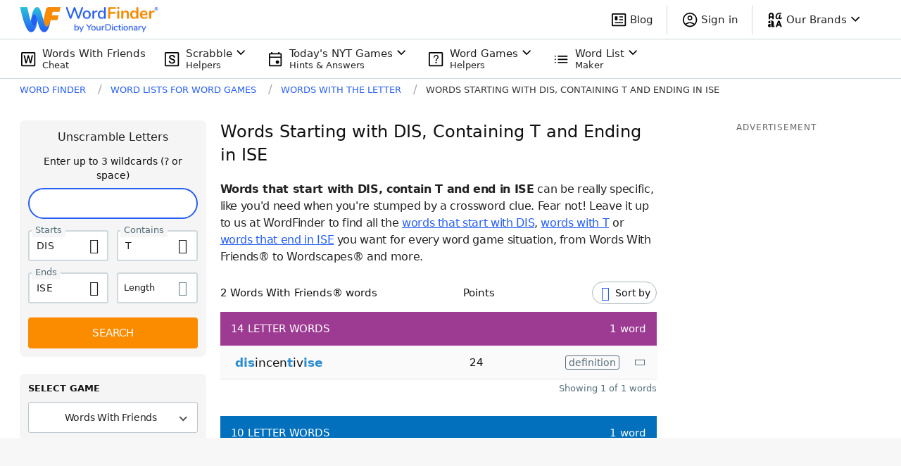

--- FILE ---
content_type: image/svg+xml
request_url: https://wordfinder.yourdictionary.com/_nuxt/img/sign.94b4fd8.svg
body_size: 1019
content:
<svg width="24" height="24" viewBox="0 0 24 24" fill="none" xmlns="http://www.w3.org/2000/svg">
<path d="M5.7235 17.7147C6.7695 16.9894 7.80717 16.4329 8.8365 16.0452C9.86583 15.6576 10.971 15.4637 12.152 15.4637C13.3332 15.4637 14.4436 15.6591 15.4832 16.0498C16.5227 16.4406 17.5618 16.9956 18.6005 17.7147C19.326 16.8107 19.8399 15.9095 20.1423 15.011C20.4446 14.1123 20.5957 13.1605 20.5957 12.1555C20.5957 9.75783 19.7876 7.75067 18.1712 6.134C16.5549 4.5175 14.548 3.70925 12.1505 3.70925C9.75317 3.70925 7.74592 4.5175 6.12875 6.134C4.51175 7.75067 3.70325 9.75783 3.70325 12.1555C3.70325 13.1602 3.85767 14.1113 4.1665 15.009C4.47533 15.9067 4.99433 16.8086 5.7235 17.7147ZM12.1448 12.9472C11.1686 12.9472 10.3486 12.6136 9.68475 11.9462C9.02075 11.2787 8.68875 10.4582 8.68875 9.48475C8.68875 8.51125 9.02225 7.69133 9.68925 7.025C10.3564 6.35867 11.1781 6.0255 12.1543 6.0255C13.1304 6.0255 13.9504 6.36025 14.6143 7.02975C15.2783 7.69908 15.6102 8.5205 15.6102 9.494C15.6102 10.4677 15.2767 11.2867 14.6097 11.951C13.9426 12.6152 13.1209 12.9472 12.1448 12.9472ZM12.1578 22.305C10.7656 22.305 9.4525 22.0389 8.2185 21.5068C6.98433 20.9746 5.9055 20.2468 4.982 19.3235C4.05833 18.4 3.33042 17.323 2.79825 16.0925C2.26608 14.8622 2 13.5474 2 12.1482C2 10.7537 2.2665 9.44242 2.7995 8.21425C3.3325 6.98592 4.06017 5.91067 4.9825 4.9885C5.90467 4.06617 6.98108 3.3375 8.21175 2.8025C9.44242 2.2675 10.7574 2 12.1568 2C13.5513 2 14.8626 2.2675 16.0908 2.8025C17.3191 3.3375 18.3943 4.06617 19.3165 4.9885C20.2388 5.91067 20.9675 6.98633 21.5025 8.2155C22.0375 9.44467 22.305 10.7552 22.305 12.1473C22.305 13.5394 22.0375 14.8527 21.5025 16.0872C20.9675 17.3219 20.2388 18.4003 19.3165 19.3225C18.3943 20.2448 17.3187 20.9725 16.0895 21.5055C14.8603 22.0385 13.5498 22.305 12.1578 22.305ZM12.1495 20.6017C13.0542 20.6017 13.9341 20.4724 14.7893 20.2138C15.6443 19.9549 16.4967 19.4982 17.3468 18.8435C16.4928 18.2475 15.6361 17.7962 14.7768 17.4895C13.9173 17.1828 13.0415 17.0295 12.1495 17.0295C11.2575 17.0295 10.3828 17.1828 9.52525 17.4895C8.66792 17.7962 7.81225 18.2475 6.95825 18.8435C7.80825 19.4982 8.65975 19.9549 9.51275 20.2138C10.3659 20.4724 11.2448 20.6017 12.1495 20.6017ZM12.1495 11.3755C12.7037 11.3755 13.1571 11.2003 13.5097 10.85C13.8624 10.4997 14.0388 10.0462 14.0388 9.4895C14.0388 8.93283 13.8624 8.47833 13.5097 8.126C13.1571 7.7735 12.7037 7.59725 12.1495 7.59725C11.5953 7.59725 11.1419 7.7735 10.7893 8.126C10.4366 8.47833 10.2603 8.93283 10.2603 9.4895C10.2603 10.0462 10.4366 10.4997 10.7893 10.85C11.1419 11.2003 11.5953 11.3755 12.1495 11.3755Z" fill="black"/>
</svg>


--- FILE ---
content_type: image/svg+xml
request_url: https://wordfinder.yourdictionary.com/_nuxt/img/ic-x.7496d3f.svg
body_size: 513
content:
<?xml version="1.0" encoding="UTF-8"?>
<svg width="32px" height="32px" viewBox="0 0 32 32" version="1.1" xmlns="http://www.w3.org/2000/svg" xmlns:xlink="http://www.w3.org/1999/xlink">
    <title>ic-x</title>
    <g id="ic-x" stroke="none" stroke-width="1" fill="none" fill-rule="evenodd">
        <rect fill="#000000" opacity="0" x="0" y="0" width="32" height="32"></rect>
        <g id="Icons/social/twitter-X/black-3" transform="translate(4, 4)" fill="#FFFFFF" fill-rule="nonzero">
            <g id="twitter-X">
                <path d="M7.09443726,0 L7.57050453,0.677623262 L13.3247089,8.84450063 L19.3635188,1.97724399 L21.1073739,0 L23.1461837,0 L14.2354463,10.1340076 L22.2768435,21.5524652 L24,24 L16.931436,24 L16.4553687,23.3223767 L10.3078913,14.5992415 L2.03880983,24 L0,24 L9.40232859,13.3097345 L1.7542044,2.44753477 L0.0258732212,0 L7.09443726,0 Z M6.25614489,1.56257901 L3.06856404,1.56257901 L10.4786546,12.0809102 L11.389392,13.3754741 L17.774903,22.437421 L20.9624838,22.437421 L13.1591203,11.3628319 L12.2483829,10.068268 L6.25614489,1.56257901 Z" id="Combined-Shape"></path>
            </g>
        </g>
    </g>
</svg>

--- FILE ---
content_type: application/javascript; charset=utf-8
request_url: https://fundingchoicesmessages.google.com/f/AGSKWxWLp18rfrAyQPbta76yhJ0GyXIBwQr5ciL3Nf4DW5RjP0IUgKkNRB0k3vQuDgoKwmLuMZxFXEJyjo-5eVnPy2HplPyRROvNRfpQRoqa5c66Od65M6gCFe4m34hHU11K9PsovZ-b9mgVTOu3RUiDr_IXsEIj1NqkCd-hDz7QbHkD4fh9B-JfFExPH_kc/_/displayads3./bigboxad./ads_home__336x120./adv_link.
body_size: -1286
content:
window['21cd8a32-66ed-4dc7-9dae-5d993033f629'] = true;

--- FILE ---
content_type: text/javascript
request_url: https://wordfinder.yourdictionary.com/_nuxt/49e38e9.js
body_size: 18242
content:
(window.webpackJsonp=window.webpackJsonp||[]).push([[6,18,24,25,54,59,62,75],{580:function(t,e,n){var content=n(603);content.__esModule&&(content=content.default),"string"==typeof content&&(content=[[t.i,content,""]]),content.locals&&(t.exports=content.locals);(0,n(23).default)("79eedcd3",content,!0,{sourceMap:!1})},585:function(t,e,n){"use strict";n.r(e);var o={props:{definitionType:{required:!0,type:String},definition:{required:!0,type:String},word:{required:!0,type:String},isLoading:{required:!1,type:Boolean,default:function(){return!1}}},computed:{yourDictionaryLink:function(){return"//www.yourdictionary.com/".concat(this.word)}}},r=(n(602),n(5)),component=Object(r.a)(o,(function(){var t=this,e=t._self._c;return e("div",{staticClass:"definition-wrapper"},[e("p",{staticClass:"definition__entry definition__entry--type italic m-0"},[t.isLoading?e("span",{staticClass:"skeleton-bar"}):[t._v("\n\t\t\t"+t._s(t.definitionType)+"\n\t\t")]],2),t._v(" "),e("p",{staticClass:"definition__entry definition__entry--word m-0",class:{"my-[15px]":t.isLoading}},[t.isLoading?e("span",{staticClass:"skeleton-bar"}):[t._v("\n\t\t\t"+t._s(t.definition)+"\n\t\t")]],2),t._v(" "),e("p",{staticClass:"definition__entry definition__entry--full m-0 mt-[10px]",class:{"my-[15px]":t.isLoading}},[t.isLoading?e("span",{staticClass:"skeleton-bar"}):[e("a",{staticClass:"definition__link block md:inline-block underline font-medium text-electric-blue hover:text-blue-dark",attrs:{href:t.yourDictionaryLink,target:"_blank"}},[t._v("\n\t\t\t\t"+t._s(t.$t("ScrabbleDictionaryResultsTitleAttributeYourDictionary"))+"\n\t\t\t")]),t._v(" "),e("span",{staticClass:"definition__copyright block md:inline-block"},[t._v("\n\t\t\t\tCopyright © "+t._s((new Date).getFullYear())+" by LoveToKnow\n\t\t\t\tCorp.\n\t\t\t")])]],2)])}),[],!1,null,null,null);e.default=component.exports},596:function(t,e,n){var content=n(626);content.__esModule&&(content=content.default),"string"==typeof content&&(content=[[t.i,content,""]]),content.locals&&(t.exports=content.locals);(0,n(23).default)("901925ca",content,!0,{sourceMap:!1})},602:function(t,e,n){"use strict";n(580)},603:function(t,e,n){var o=n(22)((function(i){return i[1]}));o.push([t.i,".definition__entry--type,.definition__entry--word{font-size:15px;line-height:1.5}@media(min-width:768px){.definition__entry--type,.definition__entry--word{font-size:14px}}.definition__entry--type{color:grey}.definition__entry--type .skeleton-bar{width:80px}.definition__entry--word{word-break:break-all}.definition__entry--word .skeleton-bar{width:calc(100% - 15px)}@media(min-width:768px){.definition__entry--word .skeleton-bar{width:calc(100% - 20px)}}.definition__entry--full{font-size:13px;line-height:22px}.definition__entry--full .skeleton-bar{width:150px}@media(min-width:768px){.definition__entry--full .skeleton-bar{width:160px}.definition__entry--full{font-size:12px;line-height:20px}}.definition__copyright,.definition__link{font-size:11px;line-height:22px}@media(min-width:768px){.definition__copyright,.definition__link{line-height:20px}}.definition__copyright,.definition__copyright ::v-deep a{color:#586e7a}",""]),o.locals={},t.exports=o},604:function(t,e,n){"use strict";n.d(e,"a",(function(){return l}));var o=n(9),r=(n(44),n(28),n(2)),l=function(){var t=Object(o.a)(regeneratorRuntime.mark((function t(e,n,o){return regeneratorRuntime.wrap((function(t){for(;;)switch(t.prev=t.next){case 0:return t.next=2,e.get("".concat(n.API_SERVICE,"/v1/definitions/").concat(o)).then((function(t){var e=t.data.data[0].pos[0],n=e.part,o=e.senses[0].txt;return{sense:Object(r.F)(o)?e.senses[0].subsenses[0].txt:o,partOfSentence:n}}));case 2:return t.abrupt("return",t.sent);case 3:case"end":return t.stop()}}),t)})));return function(e,n,o){return t.apply(this,arguments)}}()},605:function(t,e,n){"use strict";n.r(e);n(20),n(27),n(7);var o=n(91),r=n.n(o),l=n(585),d=n(604),c={name:"Definition",components:{DefinitionContent:l.default},directives:{ClickOutside:r.a},inject:["isCompactMode"],props:{word:{type:String,required:!0},coverSpace:{type:Boolean,default:!1}},data:function(){return{definitionIsOpen:!1,definitionIsLoading:!1,definition:"",definitionType:"",definitionWindowRightPlacement:"",popupPlacementX:0}},computed:{buttonContent:function(){if(!this.coverSpace)return this.isCompactMode?"def":"definition"}},methods:{placeOnXAxis:function(){var button=this.$refs.button,t=this.$refs.popup;if(button&&t){var rect=button.getBoundingClientRect(),e=this.coverSpace?0:35;this.popupPlacementX=window.innerWidth-e-rect.right}},onButtonClick:function(){this.definitionIsOpen||this.getDefinition(),this.definitionIsOpen=!this.definitionIsOpen,this.definitionIsOpen?(this.placeOnXAxis(),window.addEventListener("resize",this.placeOnXAxis),this.$emit("opened")):(window.removeEventListener("resize",this.placeOnXAxis),this.$emit("closed"))},onWindowCloseButtonClick:function(){this.definitionIsOpen=!1,window.removeEventListener("resize",this.placeOnXAxis),this.$emit("closed")},onDefinitionWindowClickOutside:function(t){var e;if(t.composedPath().includes(null===(e=this.$refs)||void 0===e?void 0:e.button))return!1;window.removeEventListener("resize",this.placeOnXAxis),this.definitionIsOpen=!1,this.$emit("closed")},getDefinition:function(){var t=this;this.definitionIsLoading=!0,Object(d.a)(this.$axios,this.$config,this.word).then((function(e){var n=e.sense,o=e.partOfSentence;t.definition=n,t.definitionType=o})).catch((function(){t.$emit("onDefinitionNotFound"),t.definition="",t.definitionType=""})).finally((function(){t.definitionIsLoading=!1}))}}},f=(n(625),n(5)),component=Object(f.a)(c,(function(){var t=this,e=t._self._c;return e("div",{staticClass:"definition",class:{"w-full h-full":t.coverSpace}},[e("button",{ref:"button",class:t.coverSpace?"w-full h-full bg-transparent border-none hover:cursor-pointer":"definition__button",attrs:{type:"button"},domProps:{innerHTML:t._s(t.buttonContent)},on:{click:t.onButtonClick}}),t._v(" "),e("div",{directives:[{name:"show",rawName:"v-show",value:t.definitionIsOpen,expression:"definitionIsOpen"},{name:"click-outside",rawName:"v-click-outside",value:t.onDefinitionWindowClickOutside,expression:"onDefinitionWindowClickOutside"}],ref:"popup",staticClass:"definition__window absolute top-full bg-white z-base-highest text-left",class:{"skeleton-overlay":t.definitionIsLoading,definition__window__spaced:t.coverSpace},style:t.isSmallDevice?{transform:"translateX(".concat(t.popupPlacementX,"px)")}:null},[e("button",{staticClass:"definition__close wficon-close absolute bg-transparent border-none outline-none flex items-center justify-center cursor-pointer",attrs:{type:"button"},on:{click:t.onWindowCloseButtonClick}}),t._v(" "),e("DefinitionContent",{staticClass:"text-black-870",attrs:{word:t.word,definition:t.definition,"definition-type":t.definitionType,"is-loading":t.definitionIsLoading}})],1)])}),[],!1,null,"5cde9aa0",null);e.default=component.exports;installComponents(component,{DefinitionContent:n(585).default})},610:function(t,e,n){var content=n(665);content.__esModule&&(content=content.default),"string"==typeof content&&(content=[[t.i,content,""]]),content.locals&&(t.exports=content.locals);(0,n(23).default)("a13c3e7e",content,!0,{sourceMap:!1})},611:function(t,e,n){var content=n(667);content.__esModule&&(content=content.default),"string"==typeof content&&(content=[[t.i,content,""]]),content.locals&&(t.exports=content.locals);(0,n(23).default)("947d62dc",content,!0,{sourceMap:!1})},612:function(t,e,n){var content=n(670);content.__esModule&&(content=content.default),"string"==typeof content&&(content=[[t.i,content,""]]),content.locals&&(t.exports=content.locals);(0,n(23).default)("02fb76ef",content,!0,{sourceMap:!1})},625:function(t,e,n){"use strict";n(596)},626:function(t,e,n){var o=n(22)((function(i){return i[1]}));o.push([t.i,".definition__button[data-v-5cde9aa0]{background:transparent;border:1px solid #586e7a;border-radius:3px;color:#586e7a;cursor:pointer;display:block;font-size:14px;line-height:1;padding:2px 4px}.definition__button[data-v-5cde9aa0]:hover{background:#424242;border-color:#424242;color:#fff}.definition__button[data-v-5cde9aa0]:active{background:#000;border-color:#000;color:#fff}.definition__window[data-v-5cde9aa0]{box-shadow:0 5px 5px 0 rgba(0,0,0,.15);min-width:90vw;padding:5px 29px 5px 20px;right:5vw}@media(min-width:768px){.definition__window[data-v-5cde9aa0]{min-width:300px;padding:20px;right:8px}}.definition__window.skeleton-overlay[data-v-5cde9aa0]{position:absolute}.definition__window__spaced[data-v-5cde9aa0]{top:calc(100% + 4px)}@media(min-width:768px){.definition__window__spaced[data-v-5cde9aa0]{right:-6px}}.definition__close[data-v-5cde9aa0]{color:#555;right:5px;top:12px}",""]),o.locals={},t.exports=o},632:function(t,e,n){"use strict";n.r(e);n(15),n(12),n(13),n(7),n(25),n(14),n(26);var o=n(1),r=(n(20),n(27),n(91)),l=n.n(r),d=n(2),c=n(29);function f(object,t){var e=Object.keys(object);if(Object.getOwnPropertySymbols){var n=Object.getOwnPropertySymbols(object);t&&(n=n.filter((function(t){return Object.getOwnPropertyDescriptor(object,t).enumerable}))),e.push.apply(e,n)}return e}function h(t){for(var i=1;i<arguments.length;i++){var source=null!=arguments[i]?arguments[i]:{};i%2?f(Object(source),!0).forEach((function(e){Object(o.a)(t,e,source[e])})):Object.getOwnPropertyDescriptors?Object.defineProperties(t,Object.getOwnPropertyDescriptors(source)):f(Object(source)).forEach((function(e){Object.defineProperty(t,e,Object.getOwnPropertyDescriptor(source,e))}))}return t}var m={name:"WordActions",directives:{ClickOutside:l.a},props:{word:{type:Object,required:!0},showKebabMenu:{type:Boolean,default:!0}},data:function(){return{menuIsOpen:!1}},computed:h(h({},Object(c.c)("navigation",["isScrabbleDictionaryResultsPage"])),{},{hasDefinition:function(){return!Object(d.F)(this.word.has_definition)},shouldShowDefinitionButton:function(){return!this.isScrabbleDictionaryResultsPage}}),methods:{onButtonClick:function(){this.menuIsOpen=!this.menuIsOpen},onMenuClickOutside:function(t){var button=this.$refs.button;button&&t.composedPath().includes(button)||(this.menuIsOpen=!1)},onReportButtonClick:function(){this.$store.commit("report-word-dialog/open",this.word.word),this.menuIsOpen=!1}}},v=(n(664),n(666),n(5)),component=Object(v.a)(m,(function(){var t=this,e=t._self._c;return e("div",{staticClass:"actions relative flex items-center justify-end"},[t.shouldShowDefinitionButton&&t.hasDefinition?e("Definition",{class:{"anagram-definition":!t.showKebabMenu},attrs:{word:t.word.word}}):t._e(),t._v(" "),t.$store.getters["navigation/isWordleResultsPage"]||t.$store.getters["navigation/isQuordleResultsPage"]?t._e():[t.showKebabMenu?e("button",{ref:"button",staticClass:"button",attrs:{type:"button","data-testid":"kebab_menu_button"},on:{click:t.onButtonClick}},[e("span",{staticClass:"wficon-three-dots"})]):t._e(),t._v(" "),t.menuIsOpen?e("menu",{directives:[{name:"click-outside",rawName:"v-click-outside",value:t.onMenuClickOutside,expression:"onMenuClickOutside"}],staticClass:"menu"},[e("li",{staticClass:"menu__option"},[e("button",{staticClass:"menu-button",attrs:{"data-testid":"report_invalid_word_button"},on:{click:t.onReportButtonClick}},[e("span",{staticClass:"menu-button__icon wficon-flag"}),t._v(" "),e("span",{staticClass:"menu-button__label",attrs:{"data-testid":"report_word_text"}},[t._v("\n\t\t\t\t\t\t"+t._s(t.$t("WordMenuReportWordText"))+"\n\t\t\t\t\t")])])])]):t._e()]],2)}),[],!1,null,"b65662f2",null);e.default=component.exports;installComponents(component,{Definition:n(605).default})},661:function(t,e,n){var content=n(743);content.__esModule&&(content=content.default),"string"==typeof content&&(content=[[t.i,content,""]]),content.locals&&(t.exports=content.locals);(0,n(23).default)("7c7944b4",content,!0,{sourceMap:!1})},662:function(t,e,n){var content=n(745);content.__esModule&&(content=content.default),"string"==typeof content&&(content=[[t.i,content,""]]),content.locals&&(t.exports=content.locals);(0,n(23).default)("128e8a5c",content,!0,{sourceMap:!1})},664:function(t,e,n){"use strict";n(610)},665:function(t,e,n){var o=n(22)((function(i){return i[1]}));o.push([t.i,".button[data-v-b65662f2]{margin:0;display:flex;height:1.5rem;width:1.5rem;cursor:pointer;align-items:center;justify-content:center;border-style:none;background-color:transparent;padding:0;font-size:1rem;outline:2px solid transparent;outline-offset:2px;color:#586e7a;margin-left:12px}.button .wficon-three-dots[data-v-b65662f2]:before{margin:0;transform:rotate(90deg) translateY(2px)}@media(min-width:768px){.button[data-v-b65662f2]{margin-left:20px}}.menu[data-v-b65662f2]{position:absolute;top:100%;margin:0;display:flex;list-style-type:none;flex-direction:column;align-items:stretch;justify-content:flex-start;gap:0.125rem;border-radius:6px;--tw-bg-opacity:1;background-color:rgb(255 255 255 / var(--tw-bg-opacity));padding:0;padding-top:0.25rem;padding-bottom:0.25rem;z-index:2;box-shadow:0 2px 6px 0 rgba(133,148,157,.3);right:-5px}.menu-button[data-v-b65662f2]{display:flex;cursor:pointer;align-items:center;justify-content:flex-start;border-style:none;background-color:transparent;padding-left:0.5rem;padding-right:0.5rem;padding-top:0.25rem;padding-bottom:3px;outline:2px solid transparent;outline-offset:2px}.menu-button[data-v-b65662f2]:hover{background:#edf1f5}.menu-button__icon[data-v-b65662f2]{margin-right:0.5rem;font-size:1.5rem;color:#586e7a}.menu-button__icon[data-v-b65662f2]:before{margin-bottom:-0.125rem}.menu-button__label[data-v-b65662f2]{white-space:nowrap;font-size:1rem;color:#111}",""]),o.locals={},t.exports=o},666:function(t,e,n){"use strict";n(611)},667:function(t,e,n){var o=n(22)((function(i){return i[1]}));o.push([t.i,".anagram-definition .definition__window{right:0!important}",""]),o.locals={},t.exports=o},668:function(t,e,n){var content=n(749);content.__esModule&&(content=content.default),"string"==typeof content&&(content=[[t.i,content,""]]),content.locals&&(t.exports=content.locals);(0,n(23).default)("614a0f7b",content,!0,{sourceMap:!1})},669:function(t,e,n){"use strict";n(612)},670:function(t,e,n){var o=n(22)((function(i){return i[1]}));o.push([t.i,".pagination-container[data-v-0f05f9b4]{align-items:center;color:rgba(0,0,0,.87);display:flex;font-size:15px;gap:12px;justify-content:center;margin:28px 0}input[type=number][data-v-0f05f9b4]::-webkit-inner-spin-button,input[type=number][data-v-0f05f9b4]::-webkit-outer-spin-button{-webkit-appearance:none;margin:0}input[type=number][data-v-0f05f9b4]{-moz-appearance:textfield}.next[data-v-0f05f9b4],.prev[data-v-0f05f9b4]{background:none;border:0;color:#546e7a;cursor:pointer;font-size:14px;height:24px;padding:0 4px}.next[data-v-0f05f9b4]:hover,.prev[data-v-0f05f9b4]:hover{color:#000}.next[data-v-0f05f9b4]:focus,.prev[data-v-0f05f9b4]:focus{background-color:#edf1f6;border-radius:4px;color:#000}a.next[data-v-0f05f9b4],a.prev[data-v-0f05f9b4]{color:#546e7a;display:inline-block;padding-top:6px;text-decoration:none}.next[data-v-0f05f9b4]{transform:scaleX(-1)}.current-page[data-v-0f05f9b4]{border:1px solid #b0bec5;border-radius:4px;height:32px;text-align:center;width:50px}.current-page[data-v-0f05f9b4]:focus{border:1px solid #265ef5;outline:none}",""]),o.locals={},t.exports=o},702:function(t,e,n){"use strict";n(12),n(25),n(14),n(26);var o=n(8),r=n(1),l=(n(13),n(7),n(313),n(28),n(61),n(62),n(20),n(27),n(19),n(58),n(15),n(163),n(38),n(37),n(110),n(17),n(45),n(29)),d=n(2),c=n(0);function f(object,t){var e=Object.keys(object);if(Object.getOwnPropertySymbols){var n=Object.getOwnPropertySymbols(object);t&&(n=n.filter((function(t){return Object.getOwnPropertyDescriptor(object,t).enumerable}))),e.push.apply(e,n)}return e}function h(t){for(var i=1;i<arguments.length;i++){var source=null!=arguments[i]?arguments[i]:{};i%2?f(Object(source),!0).forEach((function(e){Object(r.a)(t,e,source[e])})):Object.getOwnPropertyDescriptors?Object.defineProperties(t,Object.getOwnPropertyDescriptors(source)):f(Object(source)).forEach((function(e){Object.defineProperty(t,e,Object.getOwnPropertyDescriptor(source,e))}))}return t}e.a={computed:h(h({},Object(l.c)("navigation",["isWordListResultsPage","isWordListCombinationResultsPage","isWordListCombinationLengthResultsPage","isWordListSpecialResultsPage","isAnyWordListResultsPage","isWordsByLengthResultsPage","isWordsWithResultsPage","isWordsStartingResultsPage","isWordsEndingResultsPage"])),{},{wordListBreadcrumbParamDisplay:function(){return""}}),methods:{getWordListH1Text:function(){var t,e=arguments.length>0&&void 0!==arguments[0]?arguments[0]:null,n=(null===(t=this.searchParams)||void 0===t?void 0:t.advanced)||{};if(this.isWordListCombinationResultsPage){var o=(n.starts||"").toUpperCase(),r=(n.contains||"").toUpperCase(),l=(n.ends||"").toUpperCase(),c=n.length||null,f=Object(d.F)(c)?"Words":"".concat(c," Letter Words"),h=[Object(d.F)(o)?"":"Starting with ".concat(o),Object(d.F)(r)?"":"Containing ".concat(r),Object(d.F)(l)?"":"Ending in ".concat(l)].filter((function(t){return!Object(d.F)(t)})),m=h.length;return m>1&&h.splice(-1,0," and "),m>2&&h.splice(1,0,", "),"".concat(f," ").concat(h.join(""))}var v,_,w,x=e>0?e.toString():"";return this.isWordsWithResultsPage?"".concat(x," Letter Words With ").concat(null===(v=n.contains)||void 0===v?void 0:v.toUpperCase()):this.isWordsStartingResultsPage?"".concat(x," Letter Words That Start With ").concat(null===(_=n.starts)||void 0===_?void 0:_.toUpperCase()):this.isWordsEndingResultsPage?"".concat(x," Letter Words That End in ").concat(null===(w=n.ends)||void 0===w?void 0:w.toUpperCase()):this.isWordsByLengthResultsPage?this.$t("UnscramblePageTotalPointsHeaderContainer"):this.$t("ResultsWordsNumberTableTitle",{numberQuery:e})},getWordListTableHeadingText:function(){var t=arguments.length>0&&void 0!==arguments[0]?arguments[0]:0;return this.isWordsByLengthResultsPage||this.isWordListCombinationLengthResultsPage?"".concat(t," Letter Word List"):this.$t("ResultsWordsNumberTableTitle",{numberQuery:t})},getH1Text:function(){var t,e,n;return(null===(t=this.getBodyParams())||void 0===t?void 0:t.h1)||this.getWordListH1Text(null===(e=this.searchParams)||void 0===e||null===(n=e.advanced)||void 0===n?void 0:n.length)},getSlug:function(){var t;return null===(t=this.getBodyParams())||void 0===t?void 0:t.slug},getBelowResultsAnchor:function(){var t;return null===(t=this.getBodyParams())||void 0===t?void 0:t.belowResultsAnchor},getNonCMSWordListMetaInfo:function(){var t="",e="";if([c.A.WORDS_HAVING_RESULTS,c.A.WORDS_STARTING_RESULTS,c.A.WORDS_ENDING_RESULTS].includes(this.$route.name)){var n,o,r=null===(n=this.$route.params)||void 0===n||null===(o=n.letter)||void 0===o?void 0:o.toUpperCase();switch(this.$route.name){case c.A.WORDS_HAVING_RESULTS:t=this.$t("WordsWithPageMetaTitle",{ContainQuery:r}),e=this.$t("WordsWithPageMetaDescription",{ContainQuery:r});break;case c.A.WORDS_STARTING_RESULTS:t=this.$t("WordsStartingPageMetaTitle",{StartQuery:r}),e=this.$t("WordsStartingPageMetaDescription",{StartQuery:r});break;case c.A.WORDS_ENDING_RESULTS:t=this.$t("WordsEndingPageMetaTitle",{EndQuery:r}),e=this.$t("WordsEndingPageMetaDescription",{EndQuery:r})}return{metaTitle:t,metaDescription:e}}if(this.$route.name===c.A.WORDS_BY_LENGTH_RESULTS){var l=this.$route.params.length;return{metaTitle:this.$t("WordsByNumberPageMetaTitle",{numberQuery:l}),metaDescription:this.$t("WordsByNumberPageMetaDescription",{numberQuery:l})}}if([c.A.WORDS_COMBINATION_LETTERS_RESULTS,c.A.WORDS_COMBINATION_LENGTH_AND_LETTERS_RESULTS].includes(this.$route.name)){var d,f,h=(null===(d=this.searchParams)||void 0===d?void 0:d.advanced)||{},m=["Words"];h.starts&&m.push("Starts"),h.contains&&m.push("Contains"),h.ends&&m.push("Ends"),h.length&&m.push("Length"),m.push("DetailPage");var v=m.concat(["MetaTitle"]).join(""),_=m.concat(["MetaDescription"]).concat("5"===(null===(f=h.length)||void 0===f?void 0:f.toString())?["WithWordle"]:[]).join(""),w=h.starts,x=h.contains,y=h.ends,S=h.length,L={StartQuery:null==w?void 0:w.toUpperCase(),ContainQuery:null==x?void 0:x.toUpperCase(),EndQuery:null==y?void 0:y.toUpperCase(),numberQuery:S};return{metaTitle:this.$t(v,L),metaDescription:this.$t(_,L)}}},getNonCMSCopySections:function(){var t,e,n,r,l=(null===(t=this.searchParams)||void 0===t?void 0:t.advanced)||{};if([c.A.WORDS_HAVING_RESULTS,c.A.WORDS_STARTING_RESULTS,c.A.WORDS_ENDING_RESULTS].includes(this.$route.name)){var d,f="",m="",v="";switch(this.$route.name){case c.A.WORDS_HAVING_RESULTS:f="Words with the Letters",d=(null===(e=l.contains)||void 0===e?void 0:e.toUpperCase())||"",m=this.getWordListSuggestionLink("starts",d),v=this.getWordListSuggestionLink("ends",d);break;case c.A.WORDS_STARTING_RESULTS:f="Words that Start with ",d=(null===(n=l.starts)||void 0===n?void 0:n.toUpperCase())||"",m=this.getWordListSuggestionLink("ends",d),v=this.getWordListSuggestionLink("contains",d);break;case c.A.WORDS_ENDING_RESULTS:f="Words Ending in",d=(null===(r=l.ends)||void 0===r?void 0:r.toUpperCase())||"",m=this.getWordListSuggestionLink("starts",d),v=this.getWordListSuggestionLink("contains",d)}return[this.$t("SuggestedLinksSimpleWordLists",{Prefix:f,UserQuery:d,FirstLink:m,SecondLink:v})]}if([c.A.WORDS_COMBINATION_LETTERS_RESULTS,c.A.WORDS_COMBINATION_LENGTH_AND_LETTERS_RESULTS].includes(this.$route.name)){var _,w,x,y,S,L,O,k,R=["Words"];l.starts&&R.push("Starts"),l.contains&&R.push("Contains"),l.ends&&R.push("Ends"),l.length&&R.push("Length"),R.push("DetailPageText");var T=R.join("");T="5"===(null===(_=l.length)||void 0===_||null===(w=_.toString)||void 0===w?void 0:w.call(_))?"".concat(T,"WithWordle"):T;var W={},C=h({},l),j=Object.entries(l).filter((function(t){var e=Object(o.a)(t,1)[0];return["starts","contains","ends"].includes(e)})).reduce((function(t,e){var n=Object(o.a)(e,2),r=n[0],l=n[1];return t[r]=l,t}),{});return W.StartsQuery=(null===(x=l.starts)||void 0===x?void 0:x.toUpperCase())||(null===(y=this.suggestedLinks.starts)||void 0===y?void 0:y.toUpperCase()),W.ContainQuery=(null===(S=l.contains)||void 0===S?void 0:S.toUpperCase())||(null===(L=this.suggestedLinks.contains)||void 0===L?void 0:L.toUpperCase()),W.EndsQuery=(null===(O=l.ends)||void 0===O?void 0:O.toUpperCase())||(null===(k=this.suggestedLinks.ends)||void 0===k?void 0:k.toUpperCase()),W.LengthQuery=l.length||this.suggestedLinks.len,1===Object.keys(j).length?(C.letter=Object.values(j)[0],W.StartsLink=this.getWordListSuggestionLink("starts",C.letter),W.ContainLink=this.getWordListSuggestionLink("contains",C.letter),W.EndsLink=this.getWordListSuggestionLink("ends",C.letter),W.LengthLink=this.getWordListSuggestionLink("len",l.length),W.LengthStartsLink=this.getWordListSuggestionLink("starts_len",l.length,C.letter),W.LengthContainLink=this.getWordListSuggestionLink("contains_len",l.length,C.letter),W.LengthEndsLink=this.getWordListSuggestionLink("ends_len",l.length,C.letter)):(W.StartsLink=this.getWordListSuggestionLink("starts",l.starts),W.ContainLink=this.getWordListSuggestionLink("contains",l.contains),W.EndsLink=this.getWordListSuggestionLink("ends",l.ends),W.LengthLink=this.getWordListSuggestionLink("len",l.length),W.LengthStartsLink=this.getWordListSuggestionLink("starts_len",l.length,l.starts),W.LengthEndsLink=this.getWordListSuggestionLink("ends_len",l.length,l.ends)),[this.$t(T,W)]}},getWordListSuggestionLink:function(t,e,n){var o,r=(null===(o=this.searchParams)||void 0===o?void 0:o.advanced)||{},l=Object.values(r).filter((function(t){return!Object(d.F)(t)})).length>1;switch(t){case"starts":return this.formatWordListSuggestedLink("words that start with ".concat(null==e?void 0:e.toUpperCase()),Object(d.F)(this.suggestedLinks.starts)?null:"/words-that-start/".concat(null==e?void 0:e.toLowerCase(),"/"));case"contains":var c=l?"words with ".concat(null==e?void 0:e.toUpperCase()):"words that contain ".concat(null==e?void 0:e.toUpperCase());return this.formatWordListSuggestedLink(c,Object(d.F)(this.suggestedLinks.contains)?null:"/words-with-the-letter/".concat(null==e?void 0:e.toLowerCase(),"/"));case"ends":var f=l?"words that end in ".concat(null==e?void 0:e.toUpperCase()):"words that end with ".concat(null==e?void 0:e.toUpperCase());return this.formatWordListSuggestedLink(f,Object(d.F)(this.suggestedLinks.ends)?null:"/ending-with/".concat(null==e?void 0:e.toLowerCase(),"/"));case"len":return this.formatWordListSuggestedLink("".concat(e," letter words"),Object(d.F)(this.suggestedLinks.len)?null:"/letter-words/".concat(e,"/"));case"starts_len":return this.formatWordListSuggestedLink("".concat(e," letter words that start with ").concat(null==n?void 0:n.toUpperCase()),Object(d.F)(this.suggestedLinks.starts_len)?null:"/letter-words/".concat(e,"-starts-").concat(this.suggestedLinks.starts_len,"/"));case"contains_len":return this.formatWordListSuggestedLink("".concat(e," letter words with ").concat(null==n?void 0:n.toUpperCase()),Object(d.F)(this.suggestedLinks.contains_len)?null:"/letter-words/".concat(e,"-with-").concat(this.suggestedLinks.contains_len,"/"));case"ends_len":return this.formatWordListSuggestedLink("".concat(e," letter words that end in ").concat(null==n?void 0:n.toUpperCase()),Object(d.F)(this.suggestedLinks.ends_len)?null:"/letter-words/".concat(e,"-ends-").concat(this.suggestedLinks.ends_len,"/"))}return null},formatWordListSuggestedLink:function(text,t){if(!t)return text;var e=t;return Object.keys(this.$route.query).length&&(e="".concat(t,"?").concat(new URLSearchParams(this.$route.query))),'<a href="'.concat(e,'">').concat(text,"</a>")},getBodyParams:function(){var t=this.$route.params.letter,e=(null==t?void 0:t.length)>1?"Letters":"Letter";switch(this.$route.name){case c.A.WORDS_STARTING_RESULTS:return{slug:"starts.".concat(t),h1:"Words that start with ".concat(e," ").concat(t.toUpperCase()),belowResultsAnchor:"more-words-starting-with-".concat(t)};case c.A.WORDS_HAVING_RESULTS:var n=(t||"").replace(/^(\w+)-and-(\w+)$/,"$1$2");return{slug:"contains.".concat(t),h1:"Words with the ".concat(e," ").concat(n.toUpperCase()),belowResultsAnchor:"more-words-with-".concat(t)};case c.A.WORDS_ENDING_RESULTS:return{slug:"ends.".concat(t),h1:"Words ending in ".concat(e," ").concat(t.toUpperCase()),belowResultsAnchor:"more-words-ending-in-".concat(t)};case c.A.WORDS_BY_LENGTH_RESULTS:var o=this.$route.params.length;return{slug:"length.".concat(o),h1:"".concat(o," Letter Words"),belowResultsAnchor:"".concat(o,"-letter-words-more")};case c.A.WORDS_ENDING_ING:return{slug:"special.ending-in-ing",h1:"Words Ending in ING",belowResultsAnchor:"more-words-ending-in-ing"};case c.A.WORDS_CONSONANTS:return{slug:"special.consonants",h1:"Words Without Vowels",belowResultsAnchor:"more-consonant-words"};case c.A.WORDS_WITH_Q_NO_U:return{slug:"special.q-no-u",h1:"Q Words Without U",belowResultsAnchor:"more-words-with-q-and-no-u"};case c.A.WORDS_VOWELS:return{slug:"special.vowels",h1:"Vowel Words",belowResultsAnchor:"more-vowel-words"};default:return null}}}}},705:function(t,e,n){"use strict";n.r(e);n(15),n(12),n(13),n(7),n(25),n(14),n(26);var o=n(1),r=(n(129),n(20),n(27),n(19),n(28),n(17),n(29)),l=n(0),d=n(2);function c(object,t){var e=Object.keys(object);if(Object.getOwnPropertySymbols){var n=Object.getOwnPropertySymbols(object);t&&(n=n.filter((function(t){return Object.getOwnPropertyDescriptor(object,t).enumerable}))),e.push.apply(e,n)}return e}function f(t){for(var i=1;i<arguments.length;i++){var source=null!=arguments[i]?arguments[i]:{};i%2?c(Object(source),!0).forEach((function(e){Object(o.a)(t,e,source[e])})):Object.getOwnPropertyDescriptors?Object.defineProperties(t,Object.getOwnPropertyDescriptors(source)):c(Object(source)).forEach((function(e){Object.defineProperty(t,e,Object.getOwnPropertyDescriptor(source,e))}))}return t}var h={name:"Pagination",props:{currentPage:{type:Number,default:1},totalPages:{type:Number,default:1},relativePagePath:{type:String,default:""}},data:function(){return{currentPageInput:1}},computed:f(f({},Object(r.d)("navigation",["currentRouteName"])),{},{prevLink:function(){return this.currentPage<=1?null:this.getPagePathWithNumber(this.currentPage-1,!0)},nextLink:function(){return this.currentPage>=this.totalPages?null:this.getPagePathWithNumber(this.currentPage+1,!0)},renderAsLinks:function(){return!![l.A.ARTICLE_INDEX,l.A.WORDLE_ARTICLES_INDEX].includes(this.$route.name)}}),methods:{getPagePathWithNumber:function(){var t=arguments.length>0&&void 0!==arguments[0]?arguments[0]:this.currentPageInput,e=arguments.length>1&&void 0!==arguments[1]&&arguments[1]?l.C:"",n="number"==typeof t&&t>1?"".concat(t,"/"):"";return"".concat(e).concat(this.relativePagePath).concat(n)},onPrevClick:function(){this.switchPage(this.currentPageInput-1)},onNextClick:function(){this.switchPage(this.currentPageInput+1)},switchPage:function(){var t=this,e=arguments.length>0&&void 0!==arguments[0]?arguments[0]:this.currentPageInput;this.isInvalidValue(e)||Object(d.F)(e)||(this.currentPageInput=e,this.$nextTick((function(){t.renderAsLinks?t.$router.push(t.getPagePathWithNumber(t.currentPageInput)):t.$emit("loadWords",{page:t.currentPageInput}),t.scrollToTop(),t.removeFocus()})))},scrollToTop:function(){window.scrollTo(0,0),window.dispatchEvent(new CustomEvent("scroll"))},removeFocus:function(){var t;null===(t=document.activeElement)||void 0===t||t.blur()},onEnter:function(){this.switchPage()},isInvalidValue:function(t){return t<=0||t>this.totalPages},onlyNumber:function(t){if(!/\d/.test(t.key)&&8!==t.keyCode&&13!==t.keyCode)return t.preventDefault()}},head:function(){var t=[];return this.renderAsLinks&&this.nextLink&&t.push({rel:"next",href:this.nextLink,hid:"blog-next"}),this.renderAsLinks&&this.prevLink&&t.push({rel:"prev",href:this.prevLink,hid:"blog-prev"}),{link:t}},created:function(){this.currentPageInput=this.currentPage},watch:{currentPageInput:function(t,e){Object(d.F)(t)?this.currentPageInput="":this.isInvalidValue(t)?this.currentPageInput=e:this.currentPageInput=parseInt(t)},currentPage:function(t,e){this.currentPageInput=t}}},m=h,v=(n(669),n(5)),component=Object(v.a)(m,(function(){var t=this,e=t._self._c;t._self._setupProxy;return e("div",{staticClass:"pagination-container"},[t.renderAsLinks?e("a",{staticClass:"prev",attrs:{href:t.prevLink,"aria-label":"Previous",rel:"prev"},on:{click:function(e){return e.preventDefault(),t.onPrevClick.apply(null,arguments)}}},[e("i",{staticClass:"wficon-caret-left"})]):e("button",{staticClass:"prev",attrs:{"aria-label":"Previous"},on:{click:t.onPrevClick}},[e("i",{staticClass:"wficon-caret-left"})]),t._v(" "),e("span",{staticClass:"text"},[t._v("Page")]),t._v(" "),e("input",{directives:[{name:"model",rawName:"v-model",value:t.currentPageInput,expression:"currentPageInput"}],staticClass:"current-page",attrs:{type:"number"},domProps:{value:t.currentPageInput},on:{keypress:t.onlyNumber,keyup:function(e){return!e.type.indexOf("key")&&t._k(e.keyCode,"enter",13,e.key,"Enter")?null:t.onEnter.apply(null,arguments)},input:function(e){e.target.composing||(t.currentPageInput=e.target.value)}}}),t._v(" "),e("span",{staticClass:"text"},[t._v("of "+t._s(t.totalPages))]),t._v(" "),t.renderAsLinks?e("a",{staticClass:"next",attrs:{href:t.nextLink,rel:"next","aria-label":"Next"},on:{click:function(e){return e.preventDefault(),t.onNextClick.apply(null,arguments)}}},[e("i",{staticClass:"wficon-caret-left"})]):e("button",{staticClass:"next",attrs:{"aria-label":"Next"},on:{click:t.onNextClick}},[e("i",{staticClass:"wficon-caret-left"})])])}),[],!1,null,"0f05f9b4",null);e.default=component.exports},742:function(t,e,n){"use strict";n(661)},743:function(t,e,n){var o=n(22)((function(i){return i[1]}));o.push([t.i,".tag[data-v-f98ec55c]{color:rgba(0,0,0,.6);display:block;font-size:12px;height:20px;letter-spacing:1px;line-height:20px;margin-bottom:8px;position:relative;text-align:center;text-transform:uppercase}.widget[data-v-f98ec55c]{margin:0 auto}.ltk-comm-widget-mob[data-v-f98ec55c]{height:250px;width:300px}.ltk-comm-widget-dt[data-v-f98ec55c]{height:250px;width:265px}",""]),o.locals={},t.exports=o},744:function(t,e,n){"use strict";n(662)},745:function(t,e,n){var o=n(22)((function(i){return i[1]}));o.push([t.i,'.ltk-comm-widget-dt{height:250px;width:265px}.ltk-comm-widget-mob{height:250px;width:300px}.ltk-comm-widget-mob .promo-main header div.promo-heading{font-size:19px}.promo{border:1px solid #4669f2;box-sizing:border-box;height:100%;position:relative;width:100%;margin-top:24px}.promo .promo-main{color:#111!important;display:flex;flex-wrap:wrap}.promo .promo-disclaimer{background-color:#fff;border:1px solid #4669f2;box-sizing:border-box;color:#4669f2;display:block;font-size:16px;height:35px;left:0;line-height:16px;margin:auto;padding:8px 10px 8px 40px;position:absolute;right:0;text-align:center;top:-17px;width:175px;z-index:1;white-space:nowrap;overflow:hidden;text-overflow:ellipsis}.promo .promo-disclaimer:before{background-size:contain!important;height:100%;width:100%;background:url(/static/images/ic_wfw_header.webp) no-repeat;scale:.5;display:block;position:absolute;top:0;left:-35px;content:""}.promo .promo-main figure{top:17px;margin:0}.promo .promo-main figure,.promo .promo-main figure img{height:135px;position:relative;width:125px}.promo .promo-main header{align-self:center;display:flex;flex-basis:calc(100% - 151px);flex-direction:column;margin-right:16px;margin-left:10px;margin-top:36px}.promo .promo-main header .promo-heading{-webkit-box-orient:vertical;display:-webkit-box;-webkit-line-clamp:5;overflow:hidden;text-decoration:underline;font-size:18px;letter-spacing:-.25px;line-height:22px;font-weight:600;-webkit-text-decoration-color:#4669f2;text-decoration-color:#4669f2}.promo .promo-main section{display:flex;flex:2;flex-direction:row;flex-wrap:wrap;width:100%;margin-right:16px;margin-left:16px;justify-content:center}.promo .promo-main section .promo-subheading{-webkit-box-orient:vertical;display:-webkit-box;-webkit-line-clamp:3;overflow:hidden;margin-top:26px;font-size:15px;line-height:18px;font-weight:500}.promo .promo-main section .promo-description{display:none!important}.promo .promo-main section .promo-cta{margin-top:10px;max-width:230px;height:20px;background-color:#4669f2;color:#fff;font-size:14px;text-align:center;line-height:20px;padding-left:10px;padding-right:10px}',""]),o.locals={},t.exports=o},748:function(t,e,n){"use strict";n(668)},749:function(t,e,n){var o=n(22)((function(i){return i[1]}));o.push([t.i,'.see-more-container[data-v-a3ee12c0]{align-items:center;background-color:#ebeff1;display:flex;height:72px;justify-content:center;margin-top:5px}.see-more-container--overlay[data-v-a3ee12c0]{background:linear-gradient(180deg,rgba(246,248,249,0),#ebeff1);height:101px;margin-top:-101px;padding-top:13px;pointer-events:none;position:relative;z-index:1}.see-more-container--overlay[data-v-a3ee12c0]:before{content:"";display:block;inset:0;pointer-events:auto;position:absolute;top:21px;z-index:-1}.see-more-container .see-more-button[data-v-a3ee12c0]{background:var(--table-color) linear-gradient(180deg,hsla(0,0%,100%,.2),rgba(0,0,0,.2));border:0;border-radius:21px;color:#fff;cursor:pointer;display:inline-block;font-size:14px;font-weight:400;height:42px;letter-spacing:-.19px;line-height:19px;outline:none;overflow-anchor:none;padding:11px 40px 12px;pointer-events:auto;text-align:center;text-decoration:none;text-shadow:0 1px 1px rgba(0,0,0,.25);white-space:nowrap}.see-more-container .see-more-button[data-v-a3ee12c0]:active{background:var(--table-color)}.see-more-container .see-more-button .loading-wrapper[data-v-a3ee12c0]{display:inline-block;filter:invert(100%);min-width:82px}.see-more-container .see-more-button .loading-wrapper img[data-v-a3ee12c0]{margin-top:-6px}',""]),o.locals={},t.exports=o},798:function(t,e,n){"use strict";n.r(e);var o={props:{widgetSelector:{required:!0,type:String},widgetId:{required:!1,type:String},widgetTrackingLocation:{required:!0,type:String}},mounted:function(){this.loadPromoWidget()},methods:{loadPromoWidget:function(){window.dataLayer=window.dataLayer||[],window.dataLayer.push({event:"loadPromoWidget",promoWidget:{id:this.widgetId,container:".".concat(this.widgetSelector),location:this.widgetTrackingLocation}})}}},r=(n(742),n(744),n(5)),component=Object(r.a)(o,(function(){var t=this,e=t._self._c;t._self._setupProxy;return e("div",{staticClass:"widget-wrapper"},[e("div",{staticClass:"tag"},[t._v("We may earn a commission")]),t._v(" "),e("div",{staticClass:"widget",class:t.widgetSelector})])}),[],!1,null,"f98ec55c",null);e.default=component.exports},804:function(t,e,n){"use strict";n.d(e,"a",(function(){return d})),n.d(e,"b",(function(){return c})),n.d(e,"c",(function(){return f})),n.d(e,"d",(function(){return h}));n(28),n(20),n(27),n(19);var o=n(0),r=n(2),l=n(871),d=function(t,e,n){var o=1;return t>1&&(o+=e*t-e),{start:o,end:Math.min(e*t,n)}},c=function(t,e,n){return e>=n?1===t?"".concat(n):"".concat(t,"-").concat(n):"".concat(t,"-").concat(e)},f=function(t,e){return"".concat(t<=e?t:e)},h=function(t){var e=t.route,n=t.totalResultsCount;return[o.A.WORDS_COMBINATION_LETTERS_RESULTS,o.A.WORDS_COMBINATION_LENGTH_AND_LETTERS_RESULTS,o.A.WORDS_STARTING_RESULTS,o.A.WORDS_ENDING_RESULTS,o.A.WORDS_HAVING_RESULTS,o.A.WORDS_BY_LENGTH_RESULTS].includes(e.name)?function(t){var e=t.route;if(t.totalResultsCount<1)return!0;var n=e.params.length||parseInt(e.params.advanced);if(n&&!isNaN(n)&&(n<2||n>15))return!0;var d=function(t){var n=e.params.letter||Object(r.w)(e.params.advanced,t),o=l[t];return n.length>3&&!o.includes(n)};if(e.name===o.A.WORDS_STARTING_RESULTS){if(d("starts"))return!0}else if(e.name===o.A.WORDS_ENDING_RESULTS){if(d("ends"))return!0}else if(e.name===o.A.WORDS_HAVING_RESULTS){if(d("with"))return!0}else if(e.name===o.A.WORDS_COMBINATION_LETTERS_RESULTS||e.name===o.A.WORDS_COMBINATION_LENGTH_AND_LETTERS_RESULTS)for(var c=0,f=["starts","with","ends"];c<f.length;c++)if(d(f[c]))return!0;return!1}({route:e,totalResultsCount:n}):e.name===o.A.SCRABBLE_DICT_RESULTS&&function(t){var e=t.route;return t.totalResultsCount,!l.scrabble.includes((e.params.tiles||"").toLowerCase())}({route:e,totalResultsCount:n})}},806:function(t,e,n){var content=n(875);content.__esModule&&(content=content.default),"string"==typeof content&&(content=[[t.i,content,""]]),content.locals&&(t.exports=content.locals);(0,n(23).default)("72c49b83",content,!0,{sourceMap:!1})},838:function(t,e,n){"use strict";n.r(e);n(13),n(7),n(129);var o=function(t){return t.filter((function(i){return!!i.isVisible})).length},r="All",l="Less",d="More",c={props:{fetchingMoreResults:{required:!0,type:Boolean},items:{required:!0,type:Array},firstLimit:{required:!0,type:Number},secondLimit:{required:!0,type:Number},totalLimit:{required:!0,type:Number}},computed:{shouldShow:function(){return this.totalLimit>this.firstLimit},firstLimitIsReached:function(){return o(this.items)===this.firstLimit},secondLimitIsReached:function(){return o(this.items)===this.secondLimit},limitIsReached:function(){return o(this.items)===this.totalLimit},buttonMode:function(){return this.secondLimitIsReached&&!this.limitIsReached?r:this.firstLimitIsReached&&!this.limitIsReached?d:l},label:function(){return this.$t("See".concat(this.buttonMode,"ButtonText"))}},methods:{onClick:function(){this.$emit("click",this.buttonMode)}}},f=(n(748),n(5)),component=Object(f.a)(c,(function(){var t=this,e=t._self._c;return t.shouldShow?e("div",{staticClass:"see-more-container",class:{"see-more-container--overlay":"Less"!==t.buttonMode||t.fetchingMoreResults}},[e("button",{staticClass:"see-more-button",attrs:{"data-testid":"see_more_button"},on:{click:function(e){return e.preventDefault(),t.onClick.apply(null,arguments)}}},[e("div",{directives:[{name:"show",rawName:"v-show",value:t.fetchingMoreResults,expression:"fetchingMoreResults"}],staticClass:"loading-wrapper"},[e("img",{staticClass:"loading-image",attrs:{src:"/static/images/ico-loading.svg",width:"30",height:"30",alt:"Loading..."}})]),t._v(" "),t.fetchingMoreResults?t._e():e("span",{attrs:{"data-testid":"see_more_button_label"}},[t._v("\n\t\t\t"+t._s(t.label)+"\n\t\t")])])]):t._e()}),[],!1,null,"a3ee12c0",null);e.default=component.exports},861:function(t,e,n){"use strict";n.d(e,"a",(function(){return h}));n(7),n(15),n(12),n(13),n(25),n(14),n(26);var o=n(1),r=(n(19),n(20),n(27),n(17),n(61),n(0));function l(object,t){var e=Object.keys(object);if(Object.getOwnPropertySymbols){var n=Object.getOwnPropertySymbols(object);t&&(n=n.filter((function(t){return Object.getOwnPropertyDescriptor(object,t).enumerable}))),e.push.apply(e,n)}return e}function d(t){for(var i=1;i<arguments.length;i++){var source=null!=arguments[i]?arguments[i]:{};i%2?l(Object(source),!0).forEach((function(e){Object(o.a)(t,e,source[e])})):Object.getOwnPropertyDescriptors?Object.defineProperties(t,Object.getOwnPropertyDescriptors(source)):l(Object(source)).forEach((function(e){Object.defineProperty(t,e,Object.getOwnPropertyDescriptor(source,e))}))}return t}n(33);function c(object,t){var e=Object.keys(object);if(Object.getOwnPropertySymbols){var n=Object.getOwnPropertySymbols(object);t&&(n=n.filter((function(t){return Object.getOwnPropertyDescriptor(object,t).enumerable}))),e.push.apply(e,n)}return e}function f(t){for(var i=1;i<arguments.length;i++){var source=null!=arguments[i]?arguments[i]:{};i%2?c(Object(source),!0).forEach((function(e){Object(o.a)(t,e,source[e])})):Object.getOwnPropertyDescriptors?Object.defineProperties(t,Object.getOwnPropertyDescriptors(source)):c(Object(source)).forEach((function(e){Object.defineProperty(t,e,Object.getOwnPropertyDescriptor(source,e))}))}return t}var h=function(t,e){var n=function(t,e){switch(t.name){case r.A.SCRABBLE_DICT_RESULTS:case r.A.UNSCRAMBLER_RESULTS:return function(n,o){var l,c,f,h,m,v=n.dictionary||(null==n||null===(l=n.misc)||void 0===l?void 0:l.dictionary)||"US",_=t.name===r.A.UNSCRAMBLER_RESULTS?{starts:(null===(c=n.advanced)||void 0===c?void 0:c.starts)||void 0,ends:(null===(f=n.advanced)||void 0===f?void 0:f.ends)||void 0,contains:(null===(h=n.advanced)||void 0===h?void 0:h.contains)||void 0,word_length:(null===(m=n.advanced)||void 0===m?void 0:m.length)||void 0}:{};return e.callUnscramblerEndpoint(d(d(d({tiles:n.tiles||"",dictionary:v,original_tiles:n.tiles||"",order_by:n.order_by||"score",offset:0,limit:35},_),o),{},{dictionary_opt:"YDR",augment_results:"min_5_add_1",group_by:"word_length",check_exact_match:!0,exclude_original:["WWF","US","UK"].includes(v),bonus:v===r.m.CP}))};case r.A.ANAGRAM_RESULTS:return function(t,n){return e.callUnscramblerEndpoint(d(d({tiles:t.tiles||"",order_by:t.order_by||"alpha",original_tiles:t.tiles||"",offset:0,limit:35},n),{},{dictionary_opt:"YDR",exclude_original:!0,group_by:"word_length",dictionary:"ANAGRAM"}))};case r.A.WORDLE_RESULTS:case r.A.QUORDLE_RESULTS:return function(n,o){var l,c,f;return e.callWordlistEndpoint(d(d({order_by:n.order_by||"alpha",correct_tiles:(null===(l=n.wordle)||void 0===l?void 0:l.correct)||"",includes:(null===(c=n.wordle)||void 0===c?void 0:c.includes)||"",excludes:(null===(f=n.wordle)||void 0===f?void 0:f.excludes)||"",offset:0,limit:35},o),{},{suggest_links:!0,group_by:"word_length",has_definition:"check",dictionary:t.name===r.A.WORDLE_RESULTS?"WORDLE_ALL":"WORDLE",word_length:"5"}))};case r.A.WORDS_STARTING_RESULTS:case r.A.WORDS_ENDING_RESULTS:case r.A.WORDS_HAVING_RESULTS:case r.A.WORDS_BY_LENGTH_RESULTS:case r.A.WORDS_COMBINATION_LETTERS_RESULTS:case r.A.WORDS_COMBINATION_LENGTH_AND_LETTERS_RESULTS:return function(n,o){var l,c,f,h,m,v,_,w,x,y,S,L=35;if(t.name===r.A.WORDS_BY_LENGTH_RESULTS||t.name===r.A.WORDS_COMBINATION_LENGTH_AND_LETTERS_RESULTS){var O,k,R,T,W=(null===(O=n.misc)||void 0===O?void 0:O.page)||1;y={special:"length"},L=4===(null===(k=n.advanced)||void 0===k?void 0:k.length)||6===(null===(R=n.advanced)||void 0===R?void 0:R.length)||7===(null===(T=n.advanced)||void 0===T?void 0:T.length)?250:100,S=W>1&&L*W-L}var C=[],j=(null===(l=n.advanced)||void 0===l?void 0:l.contains)||void 0,E=t.name===r.A.WORDS_HAVING_RESULTS&&/^\w+-and-\w+$/.test(j);return E&&(y={special:j},j=void 0),null!==(c=n.advanced)&&void 0!==c&&c.starts&&C.push("starts"),null!==(f=n.advanced)&&void 0!==f&&f.ends&&C.push("ends"),null!==(h=n.advanced)&&void 0!==h&&h.contains&&!E&&C.push("contains"),isNaN(parseInt(null===(m=n.advanced)||void 0===m?void 0:m.length))||C.push("length"),e.callWordlistEndpoint(d(d({order_by:n.order_by||"score",dictionary:n.dictionary||(null==n||null===(v=n.misc)||void 0===v?void 0:v.dictionary)||"US",starts:(null===(_=n.advanced)||void 0===_?void 0:_.starts)||void 0,contains:j,ends:(null===(w=n.advanced)||void 0===w?void 0:w.ends)||void 0,word_length:(null===(x=n.advanced)||void 0===x?void 0:x.length)||void 0,limit:L,offset:S||0},o),{},{suggest_links:!0,group_by:"word_length",has_definition:"check",interlink_type:C.join(",")||void 0},y))};case r.A.WORDS_ENDING_ING:case r.A.WORDS_WITH_Q_NO_U:case r.A.WORDS_VOWELS:case r.A.WORDS_CONSONANTS:var n,l=(n={},Object(o.a)(n,r.A.WORDS_ENDING_ING,"ing"),Object(o.a)(n,r.A.WORDS_WITH_Q_NO_U,"q-no-u"),Object(o.a)(n,r.A.WORDS_VOWELS,"vowels"),Object(o.a)(n,r.A.WORDS_CONSONANTS,"consonants"),n);return function(n,o){var r;return e.callWordlistEndpoint(d(d({order_by:n.order_by||"score",dictionary:n.dictionary||(null==n||null===(r=n.misc)||void 0===r?void 0:r.dictionary)||"WWF",limit:35,offset:0},o),{},{suggest_links:!0,group_by:"word_length",has_definition:"check",special:l[t.name]}))}}console.error("+++ endpoint-caller-for-route: route not matched: ",t)}(t,e);if(!n)return{get:function(){return Promise.resolve({status:404,data:{}})}};var l=function(t){switch(t.name){case r.A.WORDLE_RESULTS:case r.A.QUORDLE_RESULTS:case r.A.WORDS_STARTING_RESULTS:case r.A.WORDS_ENDING_RESULTS:case r.A.WORDS_HAVING_RESULTS:case r.A.WORDS_BY_LENGTH_RESULTS:case r.A.WORDS_COMBINATION_LETTERS_RESULTS:case r.A.WORDS_COMBINATION_LENGTH_AND_LETTERS_RESULTS:case r.A.WORDS_ENDING_ING:case r.A.WORDS_WITH_Q_NO_U:case r.A.WORDS_VOWELS:case r.A.WORDS_CONSONANTS:return function(){return(arguments.length>0&&void 0!==arguments[0]?arguments[0]:[]).reduce((function(t,e){var n={_meta:e._meta,word_length:e.word_length,_items:e._items.map((function(t,i){return{word:t,score:e._scores[i],mod:e._mod[i],has_definition:1===e._has_definition[i]}}))};return t[e.word_length]=n,t}),{})};default:return function(){return(arguments.length>0&&void 0!==arguments[0]?arguments[0]:[]).reduce((function(t,e){var n=f(f({},e),{},{_items:e._items.map((function(t,i){var e,n,o;return{word:t.word,score:null===(e=t.scores)||void 0===e?void 0:e[0],bonus:null===(n=t.bonus)||void 0===n?void 0:n[0],mod:t.mod,has_definition:1===(null===(o=t.scores)||void 0===o?void 0:o[t.scores.length-1])}}))});return t[e.word_length]=n,t}),{})}}}(t);return{get:function(t,e){return n(t,e)},formatResults:function(t){return l(t)}}}},862:function(t,e,n){"use strict";n.d(e,"a",(function(){return d}));var o=n(9),r=(n(44),function(){var t=Object(o.a)(regeneratorRuntime.mark((function t(e,n){var o,r=arguments;return regeneratorRuntime.wrap((function(t){for(;;)switch(t.prev=t.next){case 0:return o=r.length>2&&void 0!==r[2]?r[2]:{},t.next=3,e.get("".concat(n.API_SERVICE,"/v1/unscrambler"),{params:o}).then((function(t){return 200===t.status?t.data:{}})).catch((function(t){return 404===t.response.status||console.error("Could not connect to the unscrambler results endpoint. ",t),{}}));case 3:return t.abrupt("return",t.sent);case 4:case"end":return t.stop()}}),t)})));return function(e,n){return t.apply(this,arguments)}}()),l=function(){var t=Object(o.a)(regeneratorRuntime.mark((function t(e,n){var o,r=arguments;return regeneratorRuntime.wrap((function(t){for(;;)switch(t.prev=t.next){case 0:return o=r.length>2&&void 0!==r[2]?r[2]:{},t.next=3,e.get("".concat(n.API_SERVICE,"/v1/wordlist"),{params:o}).then((function(t){return 200===t.status?t.data:{}})).catch((function(t){return 404===t.response.status||console.error("Could not connect to the wordlist results endpoint. ",t),{}}));case 3:return t.abrupt("return",t.sent);case 4:case"end":return t.stop()}}),t)})));return function(e,n){return t.apply(this,arguments)}}(),d=function(t,e){return{callUnscramblerEndpoint:function(n){return r(t,e,n)},callWordlistEndpoint:function(n){return l(t,e,n)}}}},871:function(t){t.exports=JSON.parse('{"starts":["quea","anti","aqua","auto","mono","over","ploy","super","counter","fore","hyper","inter","kilo","mega","mini","poly","pseudo","semi","tele","trans","ultra","under","vice"],"ends":["able","less","ness","ance","ence","ment","ship","sion","tion"],"with":["bine","thie","z-and-q","z-and-j","z-and-y","x-and-v","q-and-j","q-and-h"],"scrabble":["qi","ti","zo","oz","re","ne","za","er","iq","ri","te","ex","ur","qis","ya","ze","di","ew","lo","ay","fe","da","de","xi","li","ja","et","un","que","el","id","al","si","gi","aw","ag","ed","ou","ar","jo","ide","qa","la","ad","nu","qua","ax","ye","quo","wo","pe","ba","zee","ut","bi","mi","quin","ug","qin","ah","oi","fa","mo","od","rex","bo","vin","zin","ki","es","pi","teh","vax","nie","eh","jin","um","meer","ee","ab","oy","raz","lax","op","nix","ova","ka","zed","em","quid","ma","biz","oo","zoot","ai","yu","va","ko","ta","oxe","aa","en","gu","pa","jif","rif","quan","tex","qat","gif","ea","ob","sox","jit","zar","joe","rev","vox","rit","vid","wiz","qie","xis","le","ha","fu","ure","io","lat","nor","tiz","jip","zen","sax","ren","tv","nox","ref","ae","ave","vix","jap","os","lux","yen","ok","sog","jag","riz","sot","dex","pix","zag","nat","ho","tic","nog","tig","oxi","til","qui","vis","xu","fiz","po","wey","rine","na","quam","qit","fap","zit","qu","gen","tux","exo","rav","quif","je","xray","tis","qo","nah","dit","cox","pax","oq","vag","vie","jud","oxy","dox","toc","oye","non","ny","ef","vor","ep","lox","vat","axe","tik","din","quim","git","hic","yor","hox","rue","rin","zens","naw","zas","roe","vex","veg","hon","quag","rez","don","sic","fo","pog","fie","ame","tif","via","yer","vig","zu","cuz","chi","mag","lur","lex","zow","jot","geo","gaw","zags","ju","jedi","ow","dos","pox","wex","tix","quad","zoy","zab","wee","quon","zoon","rec","mic","zir","raj","lor","cig","jai","evo","uni","lite","zoa","doo","cay","tid","nan","joc","tor","ora","rew","fave","tho","kat","mu","dis","oe","div","quat","jel","naz","sud","hex","sed","zite","tay","jor","kip","tam","med","cees","quod","roo","lin","moe","zea","dee","raze","tite","bon","gat","mir","doy","qan","yag","ove","wize","xan","awn","kane","zel","jon","cid","yah","lou","han","hoy","tec","eek","exi","lew","nug","ming","fy","vas","nit","nab","rok","org","coz","rud","cor","fay","uh","sez","ava","axi","cit","so","nay","vipe","mut","qid","nil","ox","teer","tye","it","feen","faq","leer","miz","ole","lee","nib","vee","gus","mew","zany","dif","wen","jeb","jib","ey","ez","vol","quix","cis","yea","zai","waz","rove","dob","zat","gad","dino","yaw","jae","fab","gon","towe","faze","het","ret","noob","luv","noir","mil","gue","bae","bah","wile","nae","vane","vise","kad","yas","yon","tak","jee","ete","ene","av","roc","tai","mon","mal","meg","vio","vog","yow","luz","yale","gae","tron","cant","pic","gid","nid","gor","yez","joi","yat","goe","tof","haw","fer","mar","nye","wit","woot","foo","cha","fein","nee","ufo","jux","cad","zax","sig","zine","def","fen","gip","rah","yae","woa","rift","woe","lod","gox","quay","zol","hore","wang","gan","laxe","ch","ev","tog","nav","ing","ger","fey","saz","quee","oh","vant","jow","ji","dow","ped","bop","vail","yike","ope","aye","lun","vom","cal","tice","kay","del","dof","leed","sol","hexi","dum","ted","poz","ley","gur","tate","vac","noy","jig","doxy","cray","obe","roq","che","ked","reg","zes","jinx","zex","dint","soz","heg","loq","mis","moy","lare","lig","iso","sav","bis","yab","pud","yew","vint","nite","fez","wat","qai","vot","shit","quiv","waxe","jane","jut","exon","dri","sif","mac","nam","wont","poot","vam","taj","opi","fuze","tav","biq","meh","tase","tine","cag","doc","hoi","hep","gent","bio","tes","kent","ule","sile","reer","pak","fone","jol","ria","kai","faun","rup","tare","uva","ky","deen","fax","zi","zos","pac","nim","ben","zom","bor","xed","gam","vet","alt","arf","luxe","ain","viva","brig","vaq","quie","biv","mig","boi","ike","hove","riy","qats","ere","gew","fob","tred","ami","var","eon","goop","erk","wab","lier","trig","fir","yar","hoo","tae","haj","vino","hey","mave","roid","fae","reo","hoc","dag","max","bote","god","bie","siri","eta","bew","pew","voe","gar","opa","tup","hi","yuk","yip","zie","rom","bot","an","jave","sho","ritz","rad","jov","daw","shat","lib","lez","wate","kon","rade","aft","nis","quak","bide","jeep","kins","sext","nef","ween","cam","bok","nom","mein","twix","vape","kiv","jost","kaw","sten","san","jure","yos","mod","delt","faw","wog","dei","alm","rand","yeg","gee","gov","fid","sev","ern","vire","azo","mets","laze","sur","ip","rume","ita","turd","res","zeat","nos","tau","kart","dan","sik","cine","oma","jun","moz","ire","hote","kow","oof","pir","rax","vade","seg","cue","qint","caf","foy","err","vlog","dop","nano","mog","aqua","wuz","seap","jean","tun","mayo","eve","cain","nixe","los","nio","ala","sam","luna","wain","ford","dae","cee","flox","nas","vim","wik","bur","ragu","mid","sus","vins","gant","hoa","wis","fews","sec","nep","baye","pel","pom","eyer","wale","lam","yod","jays","nir","rite","fart","ooze","deg","lud","ish","tind","eke","fini","soc","adz","nood","ziti","ruc","oner","sitz","jibe","juve","pate","sead","fean","ska","weil","quop","yid","dor","nick","gris","ree","moze","ware","mun","lude","rune","oop","vime","fud","boxy","vial","rive","caz","gey","wive","zoos","deet","bore","nare","cote","lear","tony","bux","rime","veer","grat","mot","jeez","aero","erm","goo","lea","fil","faye","wox","bez","bod","quep","hod","mes","tat","pow","puny","gel","nova","ane","odo","coon","gak","abo","vite","sup","vit","hos","lob","mor","lug","jes","zane","bip","cin","saxe","dep","quic","il","deam","alf","mame","ins","tuq","ede","vert","gup","wan","lar","pote","fet","hae","tuxe","dore","sug","sac","wice","dui","zeds","pube","hun","fore","aka","bund","vivo","pis","sque","jins","avia","dux","las","phi","suni","duo","fain","kam","dago","sept","kor","elfs","tace","tao","dews","oft","heet","teel","griz","yeal","frat","nort","jive","jete","tope","nur","lode","yay","fah","hord","dolt","jawe","awe","mead","traw","rote","gama","woo","pav","aje","coor","gub","faj","bup","rai","jute","dib","bas","quaf","loxe","hum","simp","tom","ans","lag","eya","shiv","tac","bage","tinc","toro","maxe","kud","zith","nale","nole","john","joys","pur","hin","maq","yak","vier","flay","kas","tete","beal","tut","rolf","vego","ehs","jame","fane","pam","reh","obo","eng","coit","gild","reen","rei","zena","yad","mire","bate","wem","doge","tain","lute","bil","clob","goth","aha","vae","axel","jeu","this","quez","woah","taxe","les","yate","lome","ait","hade","qaid","dey","lav","ager","ment","luce","heys","ion","xe","yeti","am","as","at","be","by","do","go","he","hm","if","in","is","me","mm","my","no","of","om","on","or","sh","to","up","us","we","yo"]}')},874:function(t,e,n){"use strict";n(806)},875:function(t,e,n){var o=n(22)((function(i){return i[1]}));o.push([t.i,"*[data-v-25a16bdb]{box-sizing:border-box}.results-table__container[data-v-25a16bdb]{--table-color:#b92e80;font-family:system-ui,-apple-system,BlinkMacSystemFont,sans-serif;margin-bottom:30px}.results-wrapper .results-table__container[data-v-25a16bdb]{margin-left:-15px;margin-right:-15px}@media (min-width: 768px){.results-wrapper .results-table__container[data-v-25a16bdb]{margin-left:0;margin-right:0}}#table_container_15[data-v-25a16bdb]{--table-color:#b92e80}#table_container_14[data-v-25a16bdb]{--table-color:#9d3b93}#table_container_13[data-v-25a16bdb]{--table-color:#724495}#table_container_12[data-v-25a16bdb]{--table-color:#403994}#table_container_11[data-v-25a16bdb]{--table-color:#444bbc}#table_container_10[data-v-25a16bdb]{--table-color:#0270bc}#table_container_9[data-v-25a16bdb]{--table-color:#00acde}#table_container_8[data-v-25a16bdb]{--table-color:#00b2b9}#table_container_7[data-v-25a16bdb]{--table-color:#009f79}#table_container_6[data-v-25a16bdb]{--table-color:#77bf4e}#table_container_5[data-v-25a16bdb]{--table-color:#bcae00}#table_container_4[data-v-25a16bdb]{--table-color:#ea9b09}#table_container_3[data-v-25a16bdb]{--table-color:#df7627}#table_container_2[data-v-25a16bdb]{--table-color:#a41e1e}@media (min-width: 768px){.results-table__header[data-v-25a16bdb]{padding-left:1.25rem;padding-right:1.25rem}}.results-table__header[data-v-25a16bdb]{background-color:var(--table-color);min-height:34px;padding:5px 15px}@media(min-width:768px){.results-table__header[data-v-25a16bdb]{min-height:48px}}.results-table__header h2[data-v-25a16bdb]{-webkit-box-orient:vertical;color:#fff;display:block;display:-webkit-box;letter-spacing:-.1px;-webkit-line-clamp:2}.table[data-v-25a16bdb]{border-spacing:0;width:100%}.table__row[data-v-25a16bdb]{height:42px;align-items:center;justify-content:space-between;padding-left:15px;padding-right:0.5rem}@media (min-width: 768px){.table__row[data-v-25a16bdb]{height:47px;border-top-right-radius:0.125rem;border-bottom-right-radius:0.125rem;padding-left:1.25rem}}.table__row[data-v-25a16bdb]{background-color:#fafafa;box-shadow:0 1px 1px 0 rgba(0,0,0,.1);margin-bottom:3px}.table__row--ad[data-v-25a16bdb]{background-color:transparent;box-shadow:none;height:auto;margin-bottom:0;padding:0}.table__row--last[data-v-25a16bdb]{margin-bottom:0}.table__cell[data-v-25a16bdb]{color:#111;font-size:17px}.table__cell[data-v-25a16bdb]>strong{color:#298cd1;font-weight:600}.table__cell--first[data-v-25a16bdb]{flex:3}.table__cell--score[data-v-25a16bdb]{flex:1;font-size:15px;text-align:center;width:40px}.table__cell--actions[data-v-25a16bdb]{flex:2}.table__cell--ad[data-v-25a16bdb]{padding:30px 0}.pagination[data-v-25a16bdb]{color:#546e7a;font-size:13px;font-weight:400;letter-spacing:0;line-height:18px;margin-bottom:0;margin-top:5px;text-align:right}@media(max-width:767px){.pagination[data-v-25a16bdb]{padding:0 15px}}.results-table--anagrams .table__row[data-v-25a16bdb]:first-child{color:red}.results-table--anagrams .table__cell[data-v-25a16bdb],.results-table--anagrams .table__row[data-v-25a16bdb]{background-color:#fff;padding-left:0}@media(max-width:767px){.results-table--anagrams .table__table[data-v-25a16bdb]{margin-left:15px;margin-right:15px}}.results-table--anagrams .table__row[data-v-25a16bdb]{box-shadow:0 1px 0 0 rgba(0,0,0,.1);height:52px}.results-table--anagrams .table__row .table__cell--last[data-v-25a16bdb]{padding-right:0}.results-table--anagrams .table__row .table__cell--first[data-v-25a16bdb]{font-size:18px;font-weight:600;letter-spacing:-.09px}@media(min-width:768px){.results-table--anagrams .table__row[data-v-25a16bdb]:first-child{border-top:1px solid rgba(0,0,0,.1)}.results-table--anagrams .table__cell--first[data-v-25a16bdb]{padding:0}.results-table--anagrams .table__cell--last[data-v-25a16bdb]{padding:0 10px 0 0}}",""]),o.locals={},t.exports=o},923:function(t,e,n){"use strict";n.r(e);n(28),n(129);var o=n(36),r=(n(19),n(33),n(7),n(14),n(20),n(27),n(0)),l=n(804),d={hasThreeColumns:function(){return 2===this.fields.length},isLengthPage:function(){return this.$route.name===r.A.WORDS_BY_LENGTH_RESULTS||this.$route.name===r.A.WORDS_COMBINATION_LENGTH_AND_LETTERS_RESULTS},currentPageContent:function(){var t=this,content=[].concat(Object(o.a)(this.tableWords),Object(o.a)(this.tableWordsExtended)).map((function(e,n){return e.highlightedWord=t.highlightWord(e.word,e.mod),{word:e,ad:null,isVisible:n<t.itemsToShow}}));return this.rowAds.forEach((function(t){content[t.position-1]&&(content[t.position-1].ad={stub:t.stub,type:t.type,showAd:t.showAd,placement:t.placement||null,positionHTL:t.positionHTL||null})})),content},tableWords:function(){return this.words||[]},tableTotal:function(){var t;return(null===(t=this.wordsMeta)||void 0===t?void 0:t.total)||r.g},wordCountLabel:function(){if([r.A.WORDS_BY_LENGTH_RESULTS,r.A.WORDLE_RESULTS,r.A.QUORDLE_RESULTS,r.A.WORDS_COMBINATION_LENGTH_AND_LETTERS_RESULTS].includes(this.$route.name))return null;var t=1===this.tableTotal?"word":"words";return"".concat(this.tableTotal," ").concat(t)},paginationString:function(){if(null===this.buttonMode)return"";var t=Object(l.a)(this.$route.query.page||1,this.itemsToShow,this.tableTotal),e=t.start,n=t.end,o={ShownWords:this.isLengthPage?Object(l.b)(e,n,this.tableTotal):Object(l.c)(this.itemsToShow,this.tableTotal),TotalWords:this.tableTotal},r=this.isSmallDevice?"ResultTableTextWordsShownMobile":"ResultTableTextWordsShown";return this.$t(r,o)},tableControllerHeight:function(){return this.isSmallDevice?43:38},headerOffsetTop:function(){if(!this.tableRef)return null;var t=this.$store.getters["window/headerClearanceHeight"],e=this.$store.state.window.searchMobileHeaderHeight;return"".concat(t+e+this.tableControllerHeight+(this.isSmallDevice?75:0),"px")}},c=n(1),f=n(9),h=(n(44),n(61),n(17),n(45),n(15),n(12),n(13),n(25),n(26),n(2)),m=n(861),v=n(862);function _(object,t){var e=Object.keys(object);if(Object.getOwnPropertySymbols){var n=Object.getOwnPropertySymbols(object);t&&(n=n.filter((function(t){return Object.getOwnPropertyDescriptor(object,t).enumerable}))),e.push.apply(e,n)}return e}function w(t){for(var i=1;i<arguments.length;i++){var source=null!=arguments[i]?arguments[i]:{};i%2?_(Object(source),!0).forEach((function(e){Object(c.a)(t,e,source[e])})):Object.getOwnPropertyDescriptors?Object.defineProperties(t,Object.getOwnPropertyDescriptors(source)):_(Object(source)).forEach((function(e){Object.defineProperty(t,e,Object.getOwnPropertyDescriptor(source,e))}))}return t}var x={onSeeMoreButtonClick:function(t){var e=this;return Object(f.a)(regeneratorRuntime.mark((function n(){var l,d,c,f,_,w,x,y,S,L,O,k,R,T;return regeneratorRuntime.wrap((function(n){for(;;)switch(n.prev=n.next){case 0:if("All"!==t){n.next=17;break}if(e.tableWordsExtended.length){n.next=14;break}return y=Object(m.a)(e.$route,Object(v.a)(e.$axios,e.$config)),S=Object(h.A)(e.$route),e.loadingMoreWords=!0,n.next=7,y.get(S.clean,{word_length:e.wordLength,offset:35,limit:r.g,order_by:(null===(l=S.clean)||void 0===l||null===(d=l.misc)||void 0===d?void 0:d.order_by)||e.currentSort||"score"});case 7:L=n.sent,e.loadingMoreWords=!1,O=null==y?void 0:y.formatResults((null==L||null===(c=L.data)||void 0===c||null===(f=c._augment)||void 0===f?void 0:f._groups)||[]),k=null==y?void 0:y.formatResults((null==L||null===(_=L.data)||void 0===_?void 0:_._groups)||[]),R=(null===(w=k[e.wordLength])||void 0===w?void 0:w._items)||[],T=(null===(x=O[e.wordLength])||void 0===x?void 0:x._items)||[],e.tableWordsExtended=[].concat(Object(o.a)(R),Object(o.a)(T));case 14:e.itemsToShow=r.g,n.next=18;break;case 17:"More"===t?e.itemsToShow=e.secondWordCount:"Less"===t&&(window.scrollTo(0,e.$el.offsetTop-185),e.itemsToShow=e.initialWordsCount);case 18:case"end":return n.stop()}}),n)})))()},highlightWord:function(t,e){if("string"!=typeof t)return"";if("string"!=typeof e)return t;var n=e.split("").map((function(e,i){var n=t[i];return"r"===e?n:"<strong>".concat(n,"</strong>")})).join("");return n=n.replace(/<\/strong><strong>/g,"")},onLoadWords:function(t){this.$router.push({query:w(w({},this.$route.query),t)})},isCommerceWidget:function(t){return this.$store.getters["navigation/isCommerceWidgetPage"]&&"mob_in_list_1"===t},handleOpenedDef:function(t){this.$set(this.definitionStates,t,!0)},handleClosedDef:function(t){this.$set(this.definitionStates,t,!1)}},y=n(702),S={name:"ResultTable",props:{fields:Array,words:Array,wordsMeta:Object,wordLength:Number,currentSort:String,tableHeaderText:String,rowAds:{type:Array,required:!1,default:function(){return[]}},loading:{type:Boolean,default:!1},isAnagramsTable:{type:Boolean,default:!1},usePillsLayout:{type:Boolean,default:!1},isLengthSixPage:{type:Boolean,default:!1}},data:function(){return{itemsToShow:10,initialWordsCount:10,secondWordCount:35,loadingMoreWords:!1,tableRef:null,tableWordsExtended:[],definitionStates:{}}},computed:d,mixins:[y.a],methods:x,created:function(){this.isLengthPage&&(this.itemsToShow=this.usePillsLayout?250:100)},mounted:function(){this.tableRef=this.$refs.table}},L=(n(874),n(5)),component=Object(L.a)(S,(function(){var t=this,e=t._self._c;t._self._setupProxy;return e("section",{class:{"results-table__container":!t.isAnagramsTable},attrs:{id:"table_container_".concat(t.wordLength),"data-test":"results-table-container"}},[e("div",{ref:"table",staticClass:"results-table",class:{"skeleton-overlay":t.loading,"results-table--anagrams":t.isAnagramsTable}},[t.isAnagramsTable?t._e():e("header",{staticClass:"results-table__header z-base-lowest flex items-center justify-between sticky",class:{"results-table__header--sticky z-base-low":null!==t.headerOffsetTop},style:{top:t.headerOffsetTop}},[e("h2",{staticClass:"uppercase m-0 overflow-hidden font-light text-button-mobile",attrs:{"data-testid":"results-table-header"}},[t._v("\n\t\t\t\t"+t._s(t.tableHeaderText)+"\n\t\t\t")]),t._v(" "),t.wordCountLabel?e("span",{staticClass:"text-white text-right leading-5 text-button-mobile"},[t._v("\n\t\t\t\t"+t._s(t.wordCountLabel)+"\n\t\t\t")]):t._e()]),t._v(" "),t.usePillsLayout?[e("ol",{staticClass:"flex gap-2 flex-wrap list-none mx-[15px] md:mx-0 p-0 mt-2"},[t._l(t.currentPageContent,(function(n,o){return[e("li",{key:o,staticClass:"inline-block bg-[#F5F5F5] pl-2.5 pr-3 pt-1 pb-2 text-black-870 font-medium text-lg h-10 w-fit box-border border-transparent border-[1px] border-solid relative",class:{"hover:border-gray-800 ":n.word.has_definition,"bg-gray-700 text-white":!0===t.definitionStates[o]},attrs:{"data-points":n.word.score}},[t._v("\n\t\t\t\t\t\t"+t._s(n.word.word)+"\n\t\t\t\t\t\t"),n.word.has_definition?e("Definition",{key:"".concat(o,"-definition"),staticClass:"absolute inset-0",attrs:{word:n.word.word,"cover-space":!0},on:{opened:function(e){return t.handleOpenedDef(o)},closed:function(e){return t.handleClosedDef(o)}}}):t._e()],1),t._v(" "),e("ClientOnly",{key:o},[null!==n.ad&&!t.loading&&t.isLengthSixPage&&n.ad.showAd?e("Advertisement",{key:t.wordLength?"row-ad-".concat(t.wordLength,"-").concat(o):"row-ad-".concat(o),staticClass:"table__cell grow table__cell--ad min-h-[338px] block",attrs:{stub:n.ad.stub,placement:n.ad.placement,position:n.ad.positionHTL,loading:t.loading}}):t._e()],1)]}))],2)]:e("table",{staticClass:"table",attrs:{"data-test":"results-table"}},[e("tbody",[t._l(t.currentPageContent,(function(n,o){return[e("tr",{directives:[{name:"show",rawName:"v-show",value:n.isVisible,expression:"row.isVisible"}],key:"row-".concat(n.word.word),staticClass:"table__row flex",class:{"table__row--last":o===t.currentPageContent.length-1},attrs:{"data-testid":"results_table_row"}},[e("td",{staticClass:"table__cell table__cell--first",attrs:{"data-testid":"word_results_table_row"},domProps:{innerHTML:t._s(n.word.highlightedWord)}}),t._v(" "),e("ClientOnly",[t.hasThreeColumns?e("td",{staticClass:"table__cell table__cell--score",attrs:{"data-testid":"points_results_table_row"}},[t._v("\n\t\t\t\t\t\t\t\t"+t._s(n.word.score+(n.word.bonus||0))+"\n\t\t\t\t\t\t\t")]):t._e()]),t._v(" "),e("td",{staticClass:"table__cell table__cell--actions",attrs:{"data-testid":"results_actions_row"}},[e("WordActions",{attrs:{word:n.word,"show-kebab-menu":!t.isAnagramsTable}})],1)],1),t._v(" "),n.ad?e("tr",{directives:[{name:"show",rawName:"v-show",value:n.isVisible&&n.ad.showAd,expression:"row.isVisible && row.ad.showAd"}],key:"row-ad-".concat(n.word.word),staticClass:"table__row table__row--ad",class:{"hidden mdl:table-row":"desktop"===n.ad.type,"flex mdl:hidden":"mobile"===n.ad.type,flex:"both"===n.ad.type}},[e("td",{staticClass:"table__cell grow table__cell--ad min-h-[338px] block",attrs:{colspan:t.hasThreeColumns?3:2}},[e("ClientOnly",[t.isCommerceWidget(n.ad.placement)?e("CommerceWidget",{attrs:{"widget-selector":"ltk-comm-widget-mob","widget-tracking-location":"in_content"}}):null===n.ad||t.loading?t._e():e("Advertisement",{key:t.wordLength?"row-ad-".concat(t.wordLength,"-").concat(o):"row-ad-".concat(o),attrs:{stub:n.ad.stub,placement:n.ad.placement,position:n.ad.positionHTL,loading:t.loading}})],1)],1)]):t._e()]}))],2)]),t._v(" "),t.isLengthPage?t._e():e("SeeMoreButton",{attrs:{items:t.currentPageContent,"first-limit":t.initialWordsCount,"second-limit":t.secondWordCount,"total-limit":t.wordsMeta.total,"fetching-more-results":t.loadingMoreWords},on:{click:t.onSeeMoreButtonClick}})],2),t._v(" "),t.paginationString?e("p",{staticClass:"pagination"},[t._v("\n\t\t"+t._s(t.paginationString)+"\n\t")]):t._e(),t._v(" "),t.isLengthPage&&t.wordsMeta.total>t.itemsToShow?e("Pagination",{attrs:{"current-page":parseInt(t.$route.query.page||1),"total-pages":Math.ceil(t.wordsMeta.total/t.itemsToShow)},on:{loadWords:t.onLoadWords}}):t._e()],1)}),[],!1,null,"25a16bdb",null);e.default=component.exports;installComponents(component,{Definition:n(605).default,Advertisement:n(311).default,WordActions:n(632).default,CommerceWidget:n(798).default,SeeMoreButton:n(838).default,Pagination:n(705).default})}}]);
//# sourceMappingURL=49e38e9.js.map